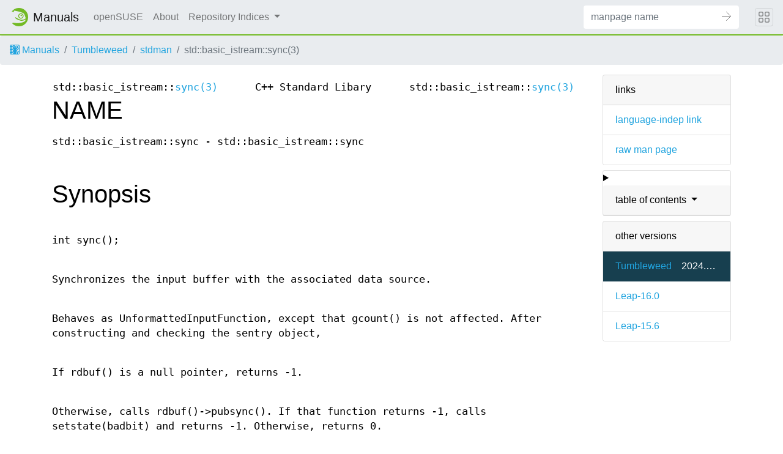

--- FILE ---
content_type: text/html
request_url: https://manpages.opensuse.org/Tumbleweed/stdman/std::basic_istream::sync.3.en.html
body_size: 5326
content:
<!DOCTYPE html>
<html lang="en">
<head>
  <meta charset="UTF-8">
  <meta name="viewport" content="width=device-width, initial-scale=1.0">

  <title>std::basic_istream::sync(3) — stdman</title>
  <link rel="stylesheet" href="https://static.opensuse.org/chameleon-3.0/dist/css/chameleon.css">

  <script defer="" src="https://static.opensuse.org/chameleon-3.0/dist/js/jquery.slim.js"></script>
  <script defer="" src="https://static.opensuse.org/chameleon-3.0/dist/js/bootstrap.bundle.js"></script>
  <script defer="" src="https://static.opensuse.org/chameleon-3.0/dist/js/chameleon.js"></script>
  <style type="text/css">
  #content {
    display: flex;
    flex-direction: row;
    flex-grow: 1;
}

.panels {
    order: 2;
    position: sticky;
    top: 20px;
    margin-left: auto;
    max-height: calc(100vh - 40px);
    overflow: auto;
}

.paneljump {
    display: none;
}

@media all and (max-width: 800px) {
    #content {
        flex-direction: column;
    }
    .panels {
        max-height: unset;
        width: 100%;
        position: unset;
    }
    .paneljump {
        display: block;
    }
}

.card > details > summary {
    list-style: none;
}

.breadcrumb-item svg {
  fill: currentColor;
}

.maincontent {
    width: 100%;
    max-width: 100ch;  
    order: 1;
    margin-bottom: 20px;
}

.versioned-links-icon {
  margin-right: 2px;
}
.versioned-links-icon a {
  color: black;
}
.versioned-links-icon a:hover {
  color: blue;
}
.versioned-links-icon-inactive {
  opacity: 0.5;
}

.otherversions li,
.otherlangs li {
    display: flex;
}

.otherversions a,
.otherlangs a {
    flex-shrink: 0;
}

.pkgversion,
.pkgname {
    text-overflow: ellipsis;
    overflow: hidden;
    white-space: nowrap;
}

.pkgversion,
.pkgname {
    margin-left: auto;
    padding-left: 1em;
}

 

.mandoc, .mandoc pre, .mandoc code {
    font-family: "Source Code Pro", monospace;
    font-size: 1.04rem;
}
.mandoc pre {
    white-space: pre-wrap;
}
.mandoc {
    margin-right: 45px;

     
    overflow: hidden;
    margin-top: .5em;
}
table.head, table.foot {
    width: 100%;
}
.head-vol {
    text-align: center;
}
.head-rtitle {
    text-align: right;
}

 
.spacer, .Pp {
    min-height: 1em;
}

.anchor {
    margin-left: .25em;
    visibility: hidden;
}

h1:hover .anchor,
h2:hover .anchor,
h3:hover .anchor,
h4:hover .anchor,
h5:hover .anchor,
h6:hover .anchor {
    visibility: visible;
}

@media print {
    #header, .footer, .panels, .anchor, .paneljump {
        display: none;
    }
    #content {
        margin: 0;
    }
    .mandoc {
        margin: 0;
    }
}

 
 

.Bd { }
.Bd-indent {    margin-left: 3.8em; }

.Bl-bullet {    list-style-type: disc;
        padding-left: 1em; }
.Bl-bullet > li { }
.Bl-dash {  list-style-type: none;
        padding-left: 0em; }
.Bl-dash > li:before {
        content: "\2014  "; }
.Bl-item {  list-style-type: none;
        padding-left: 0em; }
.Bl-item > li { }
.Bl-compact > li {
        margin-top: 0em; }

.Bl-enum {  padding-left: 2em; }
.Bl-enum > li { }
.Bl-compact > li {
        margin-top: 0em; }

.Bl-diag { }
.Bl-diag > dt {
        font-style: normal;
        font-weight: bold; }
.Bl-diag > dd {
        margin-left: 0em; }
.Bl-hang { }
.Bl-hang > dt { }
.Bl-hang > dd {
        margin-left: 5.5em; }
.Bl-inset { }
.Bl-inset > dt { }
.Bl-inset > dd {
        margin-left: 0em; }
.Bl-ohang { }
.Bl-ohang > dt { }
.Bl-ohang > dd {
        margin-left: 0em; }
.Bl-tag {   margin-left: 5.5em; }
.Bl-tag > dt {
        float: left;
        margin-top: 0em;
        margin-left: -5.5em;
        padding-right: 1.2em;
        vertical-align: top; }
.Bl-tag > dd {
        clear: both;
        width: 100%;
        margin-top: 0em;
        margin-left: 0em;
        vertical-align: top;
        overflow: auto; }
.Bl-compact > dt {
        margin-top: 0em; }

.Bl-column { }
.Bl-column > tbody > tr { }
.Bl-column > tbody > tr > td {
        margin-top: 1em; }
.Bl-compact > tbody > tr > td {
        margin-top: 0em; }

.Rs {       font-style: normal;
        font-weight: normal; }
.RsA { }
.RsB {      font-style: italic;
        font-weight: normal; }
.RsC { }
.RsD { }
.RsI {      font-style: italic;
        font-weight: normal; }
.RsJ {      font-style: italic;
        font-weight: normal; }
.RsN { }
.RsO { }
.RsP { }
.RsQ { }
.RsR { }
.RsT {      text-decoration: underline; }
.RsU { }
.RsV { }

.eqn { }
.tbl { }

.HP {       margin-left: 3.8em;
        text-indent: -3.8em; }

 

table.Nm { }
code.Nm {   font-style: normal;
        font-weight: bold;
        font-family: inherit; }
.Fl {       font-style: normal;
        font-weight: bold;
        font-family: inherit; }
.Cm {       font-style: normal;
        font-weight: bold;
        font-family: inherit; }
.Ar {       font-style: italic;
        font-weight: normal; }
.Op {       display: inline; }
.Ic {       font-style: normal;
        font-weight: bold;
        font-family: inherit; }
.Ev {       font-style: normal;
        font-weight: normal;
        font-family: monospace; }
.Pa {       font-style: italic;
        font-weight: normal; }

 

.Lb { }
code.In {   font-style: normal;
        font-weight: bold;
        font-family: inherit; }
a.In { }
.Fd {       font-style: normal;
        font-weight: bold;
        font-family: inherit; }
.Ft {       font-style: italic;
        font-weight: normal; }
.Fn {       font-style: normal;
        font-weight: bold;
        font-family: inherit; }
.Fa {       font-style: italic;
        font-weight: normal; }
.Vt {       font-style: italic;
        font-weight: normal; }
.Va {       font-style: italic;
        font-weight: normal; }
.Dv {       font-style: normal;
        font-weight: normal;
        font-family: monospace; }
.Er {       font-style: normal;
        font-weight: normal;
        font-family: monospace; }

 

.An { }
.Lk { }
.Mt { }
.Cd {       font-style: normal;
        font-weight: bold;
        font-family: inherit; }
.Ad {       font-style: italic;
        font-weight: normal; }
.Ms {       font-style: normal;
        font-weight: bold; }
.St { }
.Ux { }

 

.Bf {       display: inline; }
.No {       font-style: normal;
        font-weight: normal; }
.Em {       font-style: italic;
        font-weight: normal; }
.Sy {       font-style: normal;
        font-weight: bold; }
.Li {       font-style: normal;
        font-weight: normal;
        font-family: monospace; }

  </style>

  </head>
<body>
    <nav class="navbar noprint navbar-expand-md">
    <a class="navbar-brand" href="/">
      <img src="https://static.opensuse.org/favicon.svg" class="d-inline-block align-top" alt="openSUSE" title="openSUSE" width="30" height="30">
      <span class="navbar-title">Manuals</span>
    </a>

    <button class="navbar-toggler" type="button" data-toggle="collapse" data-target="#navbar-collapse">
      <svg width="1em" height="1em" viewBox="0 0 16 16" fill="currentColor" xmlns="http://www.w3.org/2000/svg">
        <path fill-rule="evenodd" d="M2.5 11.5A.5.5 0 0 1 3 11h10a.5.5 0 0 1 0 1H3a.5.5 0 0 1-.5-.5zm0-4A.5.5 0 0 1 3 7h10a.5.5 0 0 1 0 1H3a.5.5 0 0 1-.5-.5zm0-4A.5.5 0 0 1 3 3h10a.5.5 0 0 1 0 1H3a.5.5 0 0 1-.5-.5z">
        </path>
      </svg>
    </button>

    <div class="collapse navbar-collapse" id="navbar-collapse">
      <ul class="nav navbar-nav mr-auto flex-md-shrink-0">
        <li class="nav-item">
          <a class="nav-link" href="https://www.opensuse.org">
            openSUSE
          </a>
        </li>
	<li class="nav-item">
          <a class="nav-link" href="/about.html">
            About
          </a>
        </li>
        <li class="nav-item dropdown">
          <a class="nav-link dropdown-toggle" href="#" id="cat-menu-link" role="button" data-toggle="dropdown" aria-haspopup="true" aria-expanded="false">
            Repository Indices
          </a>
          <div class="dropdown-menu" aria-labelledby="cat-menu-link">
            
            <a class="dropdown-item" href="/Tumbleweed/index.html">
              Tumbleweed
            </a>
            
            <a class="dropdown-item" href="/Leap-16.0/index.html">
              Leap-16.0
            </a>
            
            <a class="dropdown-item" href="/Leap-15.6/index.html">
              Leap-15.6
            </a>
            
          </div>
        </li>
        </ul>
      <form class="form-inline mr-md-3" action="/jump" method="get">
        <div class="input-group">
          <input class="form-control" type="text" name="q" placeholder="manpage name" required>
          <input type="hidden" name="suite" value="Tumbleweed">
          <input type="hidden" name="binarypkg" value="stdman">
          <input type="hidden" name="section" value="3">
          <input type="hidden" name="language" value="en">
          <div class="input-group-append">
            <button class="btn btn-secondary" type="submit">
              <svg class="bi bi-arrow" width="1em" height="1em" version="1.1" viewBox="0 0 16 16" xmlns="http://www.w3.org/2000/svg">
               <path d="m7.5 14.5 7-7-7-7" fill="none" stroke="currentColor" stroke-linecap="round" stroke-width="1px"/>
               <path d="m14 7.5h-14" fill="none" stroke="currentColor" stroke-width="1px"/>
              </svg>
            </button>
          </div>
        </div>
      </form>
    </div>
    <button class="navbar-toggler megamenu-toggler" type="button" data-toggle="collapse" data-target="#megamenu" aria-expanded="true">
      <svg class="bi bi-grid" width="1em" height="1em" viewBox="0 0 16 16" fill="currentColor" xmlns="http://www.w3.org/2000/svg">
        <path fill-rule="evenodd" d="M1 2.5A1.5 1.5 0 0 1 2.5 1h3A1.5 1.5 0 0 1 7 2.5v3A1.5 1.5 0 0 1 5.5 7h-3A1.5 1.5 0 0 1 1 5.5v-3zM2.5 2a.5.5 0 0 0-.5.5v3a.5.5 0 0 0 .5.5h3a.5.5 0 0 0 .5-.5v-3a.5.5 0 0 0-.5-.5h-3zm6.5.5A1.5 1.5 0 0 1 10.5 1h3A1.5 1.5 0 0 1 15 2.5v3A1.5 1.5 0 0 1 13.5 7h-3A1.5 1.5 0 0 1 9 5.5v-3zm1.5-.5a.5.5 0 0 0-.5.5v3a.5.5 0 0 0 .5.5h3a.5.5 0 0 0 .5-.5v-3a.5.5 0 0 0-.5-.5h-3zM1 10.5A1.5 1.5 0 0 1 2.5 9h3A1.5 1.5 0 0 1 7 10.5v3A1.5 1.5 0 0 1 5.5 15h-3A1.5 1.5 0 0 1 1 13.5v-3zm1.5-.5a.5.5 0 0 0-.5.5v3a.5.5 0 0 0 .5.5h3a.5.5 0 0 0 .5-.5v-3a.5.5 0 0 0-.5-.5h-3zm6.5.5A1.5 1.5 0 0 1 10.5 9h3a1.5 1.5 0 0 1 1.5 1.5v3a1.5 1.5 0 0 1-1.5 1.5h-3A1.5 1.5 0 0 1 9 13.5v-3zm1.5-.5a.5.5 0 0 0-.5.5v3a.5.5 0 0 0 .5.5h3a.5.5 0 0 0 .5-.5v-3a.5.5 0 0 0-.5-.5h-3z">
        </path>
      </svg>
    </button>
  </nav>
  <div id="megamenu" class="megamenu collapse"></div>
  <ol class="breadcrumb">
    <li class="breadcrumb-item">
      <a href="/">
        <svg width="16px" height="16px" version="1.1" viewBox="0 0 16 16" xmlns="http://www.w3.org/2000/svg">
 <path d="m1 0v2c-0.554 0-1 0.446-1 1s0.446 1 1 1v3c-0.554 0-1 0.446-1 1s0.446 1 1 1v3c-0.554 0-1 0.446-1 1s0.446 1 1 1v2h13c1.108 0 2-0.892 2-2v-12c0-1.108-0.892-2-2-2h-13zm3 1c1.108 0 2 0.892 2 2s-0.892 2-2 2c-0.74277 0-1.3874-0.40192-1.7324-1h1.7324c0.554 0 1-0.446 1-1s-0.446-1-1-1h-1.7324c0.34498-0.59808 0.98965-1 1.7324-1zm4 0h1v0.26562c0.29376-0.16912 0.63536-0.26562 1-0.26562 0.59814 0 1.1341 0.26027 1.5 0.67383 0.3659-0.41356 0.90186-0.67383 1.5-0.67383 1.108 0 2 0.89201 2 2v2h-1v-2c0-0.554-0.44601-1-1-1s-1 0.446-1 1v2h-1v-2c0-0.554-0.44601-1-1-1-0.554 0-1 0.446-1 1v2h-1v-4zm-4 5c1.108 0 2 0.892 2 2s-0.892 2-2 2c-0.74277 0-1.3874-0.40192-1.7324-1h1.7324c0.554 0 1-0.446 1-1s-0.446-1-1-1h-1.7324c0.34498-0.59808 0.98965-1 1.7324-1zm9 0c1.108 0 2 0.89201 2 2v2h-1v-0.26562c-0.29376 0.16912-0.63536 0.26562-1 0.26562-1.108 0-2-0.89201-2-2s0.892-2 2-2zm0 1c-0.554 0-1 0.446-1 1s0.446 1 1 1c0.554 0 1-0.446 1-1s-0.446-1-1-1zm-9 4c1.108 0 2 0.892 2 2s-0.892 2-2 2c-0.74277 0-1.3874-0.40192-1.7324-1h1.7324c0.554 0 1-0.446 1-1s-0.446-1-1-1h-1.7324c0.34498-0.59808 0.98965-1 1.7324-1zm7 0h1v0.26562c0.29376-0.16912 0.63536-0.26562 1-0.26562 1.108 0 2 0.89201 2 2v2h-1v-2c0-0.55399-0.44601-1-1-1-0.554 0-1 0.44601-1 1v2h-1v-4z"/>
</svg>
 Manuals
      </a>
    </li>
    
    <li class="breadcrumb-item"><a href="/Tumbleweed/index.html">Tumbleweed</a></li>
    
    
    
    <li class="breadcrumb-item"><a href="/Tumbleweed/stdman/index.html">stdman</a></li>
    
    
    
    <li class="breadcrumb-item active">std::basic_istream::sync(3)</li>
    
    </ol>
  <main class="flex-fill">

    <div id="content" class="container">


<div class="panels" id="panels">
  <div class="card mb-2" role="complementary">
    <div class="card-header" role="heading">
      links
    </div>
    <ul class="list-group list-group-flush">
      <li class="list-group-item">
        <a href="/Tumbleweed/stdman/std::basic_istream::sync.3">language-indep link</a>
      </li>
      <li class="list-group-item">
        <a href="/Tumbleweed/stdman/std::basic_istream::sync.3.en.gz">raw man page</a>
      </li>
    </ul>
  </div>

  <div class="card mb-2" role="complementary">
    <details>
      <summary>
        <div class="card-header dropdown-toggle">
          table of contents
        </div>
      </summary>
      <ul class="list-group list-group-flush">
        
        <li class="list-group-item">
          <a class="toclink" href="#NAME" title="NAME">NAME</a>
        </li>
        
        <li class="list-group-item">
          <a class="toclink" href="#Synopsis" title="Synopsis">Synopsis</a>
        </li>
        
        <li class="list-group-item">
          <a class="toclink" href="#Parameters" title="Parameters">Parameters</a>
        </li>
        
        <li class="list-group-item">
          <a class="toclink" href="#Return_value" title="Return value">Return value</a>
        </li>
        
        <li class="list-group-item">
          <a class="toclink" href="#Notes" title="Notes">Notes</a>
        </li>
        
        <li class="list-group-item">
          <a class="toclink" href="#Example" title="Example">Example</a>
        </li>
        
        <li class="list-group-item">
          <a class="toclink" href="#ZgotmplZ" title="Possible output:">Possible output:</a>
        </li>
        
        <li class="list-group-item">
          <a class="toclink" href="#See_also" title="See also">See also</a>
        </li>
        
      </ul>
    </details>
  </div>


  <div class="card mb-2 otherversions" role="complementary">
    <div class="card-header" role="heading">
      other versions
    </div>
    <ul class="list-group list-group-flush">
    
      <li class="list-group-item active">
        <a href="/Tumbleweed/stdman/std::basic_istream::sync.3.en.html">Tumbleweed</a> <span class="pkgversion" title="2024.07.05-1.3">2024.07.05-1.3</span>
      </li>
    
      <li class="list-group-item">
        <a href="/Leap-16.0/stdman/std::basic_istream::sync.3.en.html">Leap-16.0</a> <span class="pkgversion" title=""></span>
      </li>
    
      <li class="list-group-item">
        <a href="/Leap-15.6/stdman/std::basic_istream::sync.3.en.html">Leap-15.6</a> <span class="pkgversion" title=""></span>
      </li>
    
    </ul>
  </div>







</div>

<div class="maincontent">
<p class="paneljump"><a href="#panels">Scroll to navigation</a></p>
<div class="mandoc">
<table class="head">
  <tbody><tr>
    <td class="head-ltitle">std::basic_istream::<a href="/Tumbleweed/man-pages-posix/sync.3p.en.html">sync(3)</a></td>
    <td class="head-vol">C++ Standard Libary</td>
    <td class="head-rtitle">std::basic_istream::<a href="/Tumbleweed/man-pages-posix/sync.3p.en.html">sync(3)</a></td>
  </tr>
</tbody></table>
<div class="manual-text">
<section class="Sh">
<h1 class="Sh" id="NAME">NAME<a class="anchor" href="#NAME">¶</a></h1>
<p class="Pp">std::basic_istream::sync - std::basic_istream::sync</p>
<p class="Pp"></p>
</section>
<section class="Sh">
<h1 class="Sh" id="Synopsis">Synopsis<a class="anchor" href="#Synopsis">¶</a></h1>
<br/>
<p class="Pp"> int sync();</p>
<p class="Pp">
  <br/>
   Synchronizes the input buffer with the associated data source.</p>
<p class="Pp">
  <br/>
   Behaves as UnformattedInputFunction, except that gcount() is not affected.
    After
  <br/>
   constructing and checking the sentry object,</p>
<p class="Pp">
  <br/>
   If rdbuf() is a null pointer, returns -1.</p>
<p class="Pp">
  <br/>
   Otherwise, calls rdbuf()-&gt;pubsync(). If that function returns -1, calls
  <br/>
   setstate(badbit) and returns -1. Otherwise, returns 0.</p>
<p class="Pp"></p>
</section>
<section class="Sh">
<h1 class="Sh" id="Parameters">Parameters<a class="anchor" href="#Parameters">¶</a></h1>
<br/>
<p class="Pp"> <i>(none)</i></p>
<p class="Pp"></p>
</section>
<section class="Sh">
<h1 class="Sh" id="Return_value">Return value<a class="anchor" href="#Return_value">¶</a></h1>
<br/>
<p class="Pp"> 0 on success, -1 on failure or if the stream does not support
    this operation (is
  <br/>
   unbuffered).</p>
<p class="Pp"></p>
</section>
<section class="Sh">
<h1 class="Sh" id="Notes">Notes<a class="anchor" href="#Notes">¶</a></h1>
<br/>
<p class="Pp"> As with readsome(), it is implementation-defined whether this
    function does anything
  <br/>
   with library-supplied streams. The intent is typically for the next read
    operation
  <br/>
   to pick up any changes that may have been made to the associated input
    sequence
  <br/>
   after the stream buffer last filled its get area. To achieve that, sync() may
    empty
  <br/>
   the get area, or it may refill it, or it may do nothing. A notable exception
    is
  <br/>
   Visual Studio, where this operation discards the unprocessed input when
    called with
  <br/>
   a standard input stream.</p>
<p class="Pp"></p>
</section>
<section class="Sh">
<h1 class="Sh" id="Example">Example<a class="anchor" href="#Example">¶</a></h1>
<br/>
<p class="Pp"> Demonstrates the use of input stream sync() with file input. Note
    that output here
  <br/>
   is implementation-defined, since calls to std::basic_filebuf::sync are
  <br/>
   implementation-defined for reads.</p>
<p class="Pp"></p>
<p class="Pp">// Run this code</p>
<p class="Pp">
  <br/>
   #include &lt;fstream&gt;
  <br/>
   #include &lt;iostream&gt;</p>
<p class="Pp">
  <br/>
   void file_abc()
  <br/>
   {
  <br/>
   std::ofstream f(&#34;test.txt&#34;);
  <br/>
   f &lt;&lt; &#34;abc\n&#34;;
  <br/>
   }</p>
<p class="Pp">
  <br/>
   void file_123()
  <br/>
   {
  <br/>
   std::ofstream f(&#34;test.txt&#34;);
  <br/>
   f &lt;&lt; &#34;123\n&#34;;
  <br/>
   }</p>
<p class="Pp">
  <br/>
   int main()
  <br/>
   {
  <br/>
   file_abc(); // file now contains &#34;abc&#34;
  <br/>
   std::ifstream f(&#34;test.txt&#34;);
  <br/>
   std::cout &lt;&lt; &#34;Reading from the file\n&#34;;
  <br/>
   char c;
  <br/>
   f &gt;&gt; c;
  <br/>
   std::cout &lt;&lt; c;
  <br/>
   file_123(); // file now contains &#34;123&#34;
  <br/>
   f &gt;&gt; c;
  <br/>
   std::cout &lt;&lt; c;
  <br/>
   f &gt;&gt; c;
  <br/>
   std::cout &lt;&lt; c &lt;&lt; &#39;\n&#39;;
  <br/>
   f.close();</p>
<p class="Pp">
  <br/>
   file_abc(); // file now contains &#34;abc&#34;
  <br/>
   f.open(&#34;test.txt&#34;);
  <br/>
   std::cout &lt;&lt; &#34;Reading from the file, with sync()\n&#34;;
  <br/>
   f &gt;&gt; c;
  <br/>
   std::cout &lt;&lt; c;
  <br/>
   file_123(); // file now contains &#34;123&#34;
  <br/>
   f.sync();
  <br/>
   f &gt;&gt; c;
  <br/>
   std::cout &lt;&lt; c;
  <br/>
   f &gt;&gt; c;
  <br/>
   std::cout &lt;&lt; c &lt;&lt; &#39;\n&#39;;
  <br/>
   }</p>
<p class="Pp"></p>
</section>
<section class="Sh">
<h1 class="Sh" id="Possible_output:">Possible output:<a class="anchor" href="#Possible_output:">¶</a></h1>
<br/>
<p class="Pp"> Reading from the file
  <br/>
   abc
  <br/>
   Reading from the file, with sync()
  <br/>
   a23</p>
<p class="Pp">
  <br/>
   Defect reports</p>
<p class="Pp">
  <br/>
   The following behavior-changing defect reports were applied retroactively to
  <br/>
   previously published C++ standards.</p>
<p class="Pp">
  <br/>
   DR Applied to Behavior as published Correct behavior
  <br/>
   LWG 62 C++98 sync() returned traits::eof() if returns -1 in this
  <br/>
   rdbuf()-&gt;pubsync() returns -1 case</p>
<p class="Pp"></p>
</section>
<section class="Sh">
<h1 class="Sh" id="See_also">See also<a class="anchor" href="#See_also">¶</a></h1>
<br/>
<p class="Pp"> sync synchronizes the buffers with the associated character
    sequence
  <br/>
   <b>[virtual]</b> <i>(virtual protected member function of
    std::basic_streambuf&lt;CharT,Traits&gt;)</i></p>
<p class="Pp">
  <br/>
   flush synchronizes with the underlying storage device
  <br/>
   <i>(public member function of std::basic_ostream&lt;CharT,Traits&gt;)</i></p>
</section>
</div>
<table class="foot">
  <tbody><tr>
    <td class="foot-date">2024.06.10</td>
    <td class="foot-os"><a href="http://cppreference.com">http://cppreference.com</a></td>
  </tr>
</tbody></table>
</div>

</div>
    </div>
  </main>
  <footer class="footer">
    <div class="container">
      
      <p><table>
<tr>
<td>
Source file:
</td>
<td>
std::basic_istream::sync.3.en.gz (from stdman 2024.07.05-1.3)
</td>
</tr>

<tr>
<td>
Source last updated:
</td>
<td>
2024-07-06T04:03:03Z
</td>
</tr>

<tr>
<td>
Converted to HTML:
</td>
<td>
2026-01-16T01:44:32Z
</td>
</tr>
</table>
</p>
      
      <hr>
      <div class="d-flex justify-content-between">
        <div class="footer-copyright">
          © 2025 rpm2docserv contributors
        </div>
        <div class="list-inline">
          <a class="list-inline-item" href="https://github.com/thkukuk/rpm2docserv/">
            rpm2docserv 20251031.483a2f9
          </a>
          <a class="list-inline-item" href="https://github.com/thkukuk/rpm2docserv/blob/main/LICENSE">
            License
          </a>
        </div>
      </div>
    </div>
  </footer>
</body>
</html>

<script type="application/ld+json">
{"@context":"http://schema.org","@type":"BreadcrumbList","itemListElement":[{"@type":"ListItem","position":1,"item":{"@type":"Thing","@id":"/Tumbleweed/index.html","name":"Tumbleweed"}},{"@type":"ListItem","position":2,"item":{"@type":"Thing","@id":"/Tumbleweed/stdman/index.html","name":"stdman"}},{"@type":"ListItem","position":3,"item":{"@type":"Thing","@id":"","name":"std::basic_istream::sync(3)"}}]}
</script>
